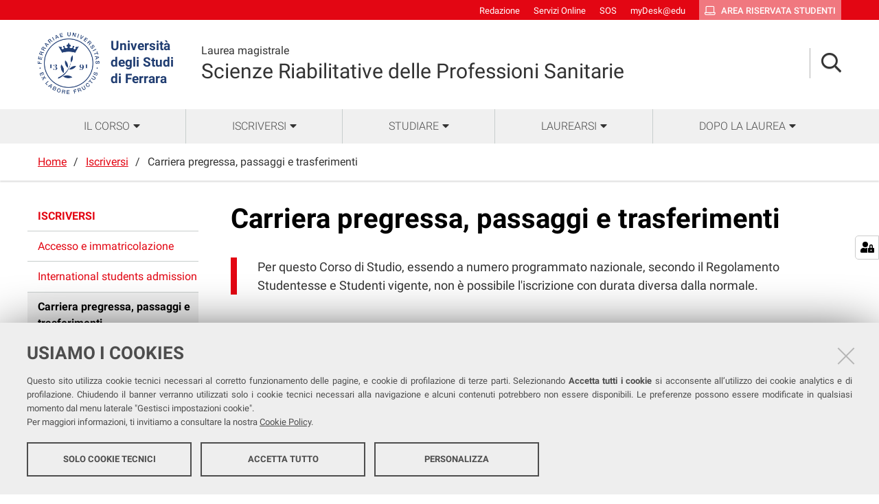

--- FILE ---
content_type: text/html;charset=utf-8
request_url: https://corsi.unife.it/lm-riabilitazione/iscriversi/carriera-pregressa-passaggi-e-trasferimenti
body_size: 6380
content:
<!DOCTYPE html>
<html xmlns="http://www.w3.org/1999/xhtml" lang="it" xml:lang="it">
  <head><meta http-equiv="Content-Type" content="text/html; charset=UTF-8" /><link rel="stylesheet" href="https://corsi.unife.it/++resource++redturtle.chefcookie/styles.css?v=2.0.0" /><link rel="stylesheet" href="https://corsi.unife.it/++plone++production/++unique++2025-05-16T09:53:23.725686/default.css" data-bundle="production" /><link rel="stylesheet" href="https://corsi.unife.it/++plone++collective.venue/++unique++2020-10-08%2011%3A23%3A46.628299/collective-venue-bundle-compiled.css" data-bundle="collective-venue-bundle" /><link rel="stylesheet" href="https://corsi.unife.it/++plone++patternslib/++unique++2020-10-08%2011%3A32%3A43.164207/bundle-leaflet-compiled.css" data-bundle="bundle-leaflet" /><link rel="stylesheet" href="https://corsi.unife.it/++plone++collective.expandcollapse.tile/++unique++2021-04-06%2017%3A14%3A23.769462/dist/styles.css" data-bundle="expand-collapse-tile-bundle" /><link rel="stylesheet" href="https://corsi.unife.it/++plone++redturtle-patterns-slider/++unique++2021-08-27%2010%3A53%3A49.643717/build/redturtle-patterns-slider-bundle-compiled.min.css" data-bundle="redturtle-patterns-slider-bundle" /><link rel="stylesheet" href="https://corsi.unife.it/++resource++redturtle.tiles.management/tiles-management-compiled.css?version=2020-10-08%2011%3A30%3A17.722056" data-bundle="redturtle-tiles-management" /><link rel="canonical" href="https://corsi.unife.it/lm-riabilitazione/iscriversi/carriera-pregressa-passaggi-e-trasferimenti" /><link rel="shortcut icon" type="image/x-icon" href="https://corsi.unife.it/favicon.ico" /><link rel="search" href="https://corsi.unife.it/biotecnologie/@@search" title="Cerca nel sito" /><script type="text/javascript" src="https://corsi.unife.it/++resource++redturtle.chefcookie/chefcookie/chefcookie.min.js?v=2.0.0"></script><script type="text/javascript" src="https://corsi.unife.it/++resource++redturtle.chefcookie/redturtle_chefcookie.js?v=2.0.0"></script><script type="text/javascript" src="https://corsi.unife.it/cookie_config.js?v=2.0.0_aa_"></script><script>PORTAL_URL = 'https://corsi.unife.it';</script><script type="text/javascript" src="https://corsi.unife.it/++plone++production/++unique++2025-05-16T09:53:23.725686/default.js" data-bundle="production"></script><script type="text/javascript" src="https://corsi.unife.it/++plone++collective.venue/++unique++2020-10-08%2011%3A23%3A46.628299/collective-venue-bundle-compiled.js" data-bundle="collective-venue-bundle"></script><script type="text/javascript" src="https://corsi.unife.it/++plone++patternslib/++unique++2020-10-08%2011%3A32%3A43.164207/bundle-leaflet-compiled.min.js" data-bundle="bundle-leaflet"></script><script type="text/javascript" src="https://corsi.unife.it/++plone++collective.expandcollapse.tile/++unique++2021-04-06%2017%3A14%3A23.769462/dist/expand_collapse_compiled.min.js" data-bundle="expand-collapse-tile-bundle"></script><script type="text/javascript" src="https://corsi.unife.it/++plone++patternslib/++unique++2020-10-08%2011%3A32%3A43.172207/patterns-compiled.min.js" data-bundle="patterns"></script><script type="text/javascript" src="https://corsi.unife.it/++plone++redturtle-patterns-slider/++unique++2021-08-27%2010%3A53%3A49.643717/build/redturtle-patterns-slider-bundle-compiled.js" data-bundle="redturtle-patterns-slider-bundle"></script><script type="text/javascript" src="https://corsi.unife.it/++resource++redturtle.tiles.management/tiles-management-compiled.js?version=2020-10-08%2011%3A30%3A17.722056" data-bundle="redturtle-tiles-management"></script><script type="text/javascript" src="https://corsi.unife.it/++plone++unife.resources.static/++unique++2025-10-06%2013%3A25%3A56.149005/react-with-dom.production.min.js" data-bundle="react-with-dom"></script><script type="text/javascript" src="https://corsi.unife.it//++plone++unife.resources/prod/main.js" data-bundle="diazo"></script>
    <title>Carriera pregressa, passaggi e trasferimenti — Scienze Riabilitative delle Professioni Sanitarie</title>

    <link href="/++theme++unife-cds/++plone++unife.resources.static/css/fonts.css" rel="stylesheet" />

  <link rel="stylesheet" href="https://corsi.unife.it/++plone++unife.cdsresources/prod/medicina.css?v=1.1.24" /><meta name="twitter:card" content="summary" /><meta property="og:site_name" content="Università degli Studi di Ferrara" /><meta property="og:title" content="Carriera pregressa, passaggi e trasferimenti" /><meta property="og:type" content="website" /><meta property="og:description" content="Per questo Corso di Studio, essendo a numero programmato nazionale, secondo il Regolamento Studentesse e Studenti vigente, non è possibile l'iscrizione con durata diversa dalla normale." /><meta property="og:url" content="https://corsi.unife.it/lm-riabilitazione/iscriversi/carriera-pregressa-passaggi-e-trasferimenti" /><meta property="og:image" content="https://corsi.unife.it/@@site-logo/Unife_nero PNG.png" /><meta property="og:image:type" content="image/png" /><meta name="description" content="Per questo Corso di Studio, essendo a numero programmato nazionale, secondo il Regolamento Studentesse e Studenti vigente, non è possibile l'iscrizione con durata diversa dalla normale." /><meta name="DC.description" content="Per questo Corso di Studio, essendo a numero programmato nazionale, secondo il Regolamento Studentesse e Studenti vigente, non è possibile l'iscrizione con durata diversa dalla normale." /><meta name="DC.date.created" content="2020-12-30T17:19:21+01:00" /><meta name="DC.date.modified" content="2022-06-28T13:33:40+01:00" /><meta name="DC.type" content="Pagina" /><meta name="DC.format" content="text/html" /><meta name="DC.language" content="it" /><meta name="DC.date.valid_range" content="2021/01/05 - " /><meta name="viewport" content="width=device-width, initial-scale=1.0" /><meta name="generator" content="Plone - http://plone.com" /></head>
  <body id="visual-portal-wrapper" class="frontend icons-on portaltype-document section-iscriversi site-lm-riabilitazione subsection-carriera-pregressa-passaggi-e-trasferimenti subsection-carriera-pregressa-passaggi-e-trasferimenti-homepage template-tiles_view thumbs-on userrole-anonymous viewpermission-view subsite-medicina" dir="ltr" data-base-url="https://corsi.unife.it/lm-riabilitazione/iscriversi/carriera-pregressa-passaggi-e-trasferimenti/homepage" data-view-url="https://corsi.unife.it/lm-riabilitazione/iscriversi/carriera-pregressa-passaggi-e-trasferimenti/homepage" data-portal-url="https://corsi.unife.it" data-i18ncatalogurl="https://corsi.unife.it/plonejsi18n" data-pat-pickadate="{&quot;date&quot;: {&quot;selectYears&quot;: 200}, &quot;time&quot;: {&quot;interval&quot;: 5 } }" data-pat-plone-modal="{&quot;actionOptions&quot;: {&quot;displayInModal&quot;: false}}">

    

    <div id="mobile-menu" class="globalnavWrapper">
      <div class="menu-header"><a href="javascript:void(0)" class="closebtn"><span class="far fa-times"></span></a></div>
    </div>

    <header id="portal-top">
      <div id="unife-top-links">
  <div class="container">
    <ul>
      
        <li id="top_links-accedi">
          <a href="https://corsi.unife.it/login?came_from=https://corsi.unife.it/lm-riabilitazione/iscriversi/carriera-pregressa-passaggi-e-trasferimenti/homepage/tiles_view" title="Redazione">
            <span>Redazione</span>
          </a>
        </li>
      
        <li id="top_links-servizi-online">
          <a href="http://www.unife.it/it/x-te/servizi-online" title="Servizi Online">
            <span>Servizi Online</span>
          </a>
        </li>
      
        <li id="top_links-sos-studenti">
          <a href="https://sos.unife.it/" title="SOS">
            <span>SOS</span>
          </a>
        </li>
      
        <li id="top_links-edu">
          <a href="https://mail.google.com/a/unife.it" title="myDesk@edu">
            <span>myDesk@edu</span>
          </a>
        </li>
      
        <li id="top_links-intranet">
          <a href="https://studiare.unife.it" title="Area riservata studenti">
            <span>Area riservata studenti</span>
          </a>
        </li>
      
    </ul>
  </div>
</div>

<div id="portal-header"><a id="portal-logo" title="Università degli Studi di Ferrara" href="http://www.unife.it/it" target="_blank" rel="noopener noreferrer">
    <img src="https://corsi.unife.it/lm-riabilitazione/++plone++unife.plonetheme/logo.png" alt="" />
    
    <div>
      <span>Università<br />degli Studi <br />di Ferrara</span>
     </div>
</a><div id="unife-header-menu">

    <div class="subsite-title">
      <a href="https://corsi.unife.it/lm-riabilitazione">
        <div class="subsite-course-type">Laurea magistrale</div>
        Scienze Riabilitative delle Professioni Sanitarie
      </a>
    </div>
</div><div class="search-language-wrapper"><div id="portal-searchbox">




          <div class="searchSection" id="search-bar">
            <div class="search-content">
              <button class="close" title="Close"><i class="far fa-times"></i></button>
              <div class="container">
                <form id="searchGadget_form" action="https://corsi.unife.it/lm-riabilitazione/@@search" role="search" data-pat-livesearch="ajaxUrl:https://corsi.unife.it/lm-riabilitazione/@@ajax-search" class="pat-livesearch">
                  <label class="hiddenStructure" for="searchGadget">Cerca nel sito</label>
                  <input name="SearchableText" type="text" size="18" id="searchGadget" title="Cerca nel sito" placeholder="Cerca nel sito" class="searchField" />

                  <button type="submit" class="searchButton" title="Cerca"><i class="far fa-search"></i></button>
                    

                      
                </form>
              </div>
            </div>
          </div>

          <button class="searchButton" title="Cerca" id="activate-search"><i class="far fa-search"></i></button>

      

</div><div class="plone-navbar-header"><button type="button" class="plone-navbar-toggle" aria-controls="portal-mainnavigation" aria-expanded="false"><span class="sr-only">Toggle navigation</span><i class="fas fa-bars"></i></button></div></div></div>


    </header>

    <div id="portal-mainnavigation">
      <div class="container">
  <nav aria-label="Sezioni" class="globalnavWrapper">
    <ul role="menubar" id="portal-globalnav">
      
        <li id="portaltab-0" class="plain">
          <a href="#" data-tabid="0" class="menuTabLink " aria-haspopup="true" aria-expanded="false" role="menuitem"><span>Il corso</span></a>
        </li>
      
        <li id="portaltab-1" class="plain">
          <a href="#" data-tabid="1" class="menuTabLink " aria-haspopup="true" aria-expanded="false" role="menuitem"><span>Iscriversi</span></a>
        </li>
      
        <li id="portaltab-2" class="plain">
          <a href="#" data-tabid="2" class="menuTabLink " aria-haspopup="true" aria-expanded="false" role="menuitem"><span>Studiare</span></a>
        </li>
      
        <li id="portaltab-3" class="plain">
          <a href="#" data-tabid="3" class="menuTabLink " aria-haspopup="true" aria-expanded="false" role="menuitem"><span>Laurearsi</span></a>
        </li>
      
        <li id="portaltab-4" class="plain">
          <a href="#" data-tabid="4" class="menuTabLink " aria-haspopup="true" aria-expanded="false" role="menuitem"><span>Dopo la laurea</span></a>
        </li>
      
    </ul>
  </nav>


</div>
    </div>

    <aside id="global_statusmessage">
      


      <div>
      </div>
    </aside>

    <div id="viewlet-above-content">

<nav id="portal-breadcrumbs" class="plone-breadcrumb">
  <div class="container">
    <span id="breadcrumbs-you-are-here" class="hiddenStructure">Tu sei qui:</span>
    <ol aria-labelledby="breadcrumbs-you-are-here">
      <li id="breadcrumbs-home">
        <a href="https://corsi.unife.it/lm-riabilitazione">Home</a>
      </li>
      <li id="breadcrumbs-1">
        
          <a href="https://corsi.unife.it/lm-riabilitazione/iscriversi">Iscriversi</a>
          
        
      </li>
      <li id="breadcrumbs-2">
        
          
          <span id="breadcrumbs-current">Carriera pregressa, passaggi e trasferimenti</span>
        
      </li>
    </ol>
  </div>
</nav>

</div>

    <div id="column-wrapper" class="with-column-one "><article id="portal-column-content">

      

      <div>


        

        <article id="content">

          

          <header>
            <div id="viewlet-above-content-title"><span id="social-tags-body" style="display: none" itemscope="" itemtype="http://schema.org/WebPage">
  <span itemprop="name">Carriera pregressa, passaggi e trasferimenti</span>
  <span itemprop="description">Per questo Corso di Studio, essendo a numero programmato nazionale, secondo il Regolamento Studentesse e Studenti vigente, non è possibile l'iscrizione con durata diversa dalla normale.</span>
  <span itemprop="url">https://corsi.unife.it/lm-riabilitazione/iscriversi/carriera-pregressa-passaggi-e-trasferimenti</span>
  <span itemprop="image">https://corsi.unife.it/@@site-logo/Unife_nero PNG.png</span>
</span>


</div>
            
              <h1 class="documentFirstHeading">Carriera pregressa, passaggi e trasferimenti</h1>

            
            <div id="viewlet-below-content-title">



</div>

            
              <div class="documentDescription description">Per questo Corso di Studio, essendo a numero programmato nazionale, secondo il Regolamento Studentesse e Studenti vigente, non è possibile l'iscrizione con durata diversa dalla normale.</div>

            
          </header>

          <div id="viewlet-above-content-body">

</div>
          <div id="content-core">
            
      
        
        
    
        
            <div class="tiles-management">
  <div class="tilesWrapper">
    
    <div class="tilesList">
      
        <div class="tileWrapper colonna-1-di-2" data-tileid="" data-tiletype="" data-tilehidden="" data-token="">
          
          
    <div class="tile tile-advanced-static border-top">
        <div class="tile-container">
        <!-- HEADER -->
        <h2 class="tileTitle">
            
            
                <span class="ast_title">Riconoscimento di esami da carriera pregressa</span>
            
        </h2>
        <!-- BODY -->
        <div class="tile-text tileBody"><ul>
<li class="blue"><a href="http://www.unife.it/it/iscriviti/trasferirsi/riconoscimento">Riconoscimento della carriera pregressa</a><a href="http://www.unife.it/it/iscriviti/iscriversi/durata-diversa"></a></li>
</ul></div>
        <!-- FOOTER -->
        
        </div>
    </div>

        </div>
      
        <div class="tileWrapper colonna-1-di-2" data-tileid="" data-tiletype="" data-tilehidden="" data-token="">
          
          
    <div class="tile tile-advanced-static border-top">
        <div class="tile-container">
        <!-- HEADER -->
        <h2 class="tileTitle">
            
            
                <span class="ast_title">Passaggi e trasferimenti:</span>
            
        </h2>
        <!-- BODY -->
        <div class="tile-text tileBody"><ul>
<li class="blue"><a href="http://www.unife.it/it/iscriviti/cambiare/corso">Passaggi ad altri corsi di studio di Unife</a></li>
<li class="blue"><a href="http://www.unife.it/it/iscriviti/trasferirsi">Trasferirsi a Unife</a></li>
<li><a href="http://www.unife.it/it/iscriviti/cambiare/trasferirsi">Trasferirsi in un altro Ateneo</a></li>
</ul></div>
        <!-- FOOTER -->
        
        </div>
    </div>

        </div>
      
        <div class="tileWrapper " data-tileid="" data-tiletype="" data-tilehidden="" data-token="">
          
          
    <div class="tile tile-advanced-static collapsible-desktop">
        <div class="tile-container">
        <!-- HEADER -->
        <h2 class="tileTitle">
            
            
                <span class="ast_title">Riconoscimento esami da carriera pregressa</span>
            
        </h2>
        <!-- BODY -->
        <div class="tile-text tileBody"><p>Fermo restando quanto previsto dall’art. 10 del Regolamento Studentesse e Studenti, le<strong> richieste di convalida d’esami o frequenze, per il riconoscimento delle conoscenze, delle competenze e delle abilità professionali o esperienze di formazione pregressa</strong> devono essere inoltrate al Consiglio del Corso di Studio o alla Commissione crediti, attraverso l’area riservata <a href="https://studiare.unife.it/Root.do%23shortcut">https://studiare.unife.it/</a> , corredate dai relativi <strong>programmi dei corsi</strong>, secondo quanto riportato alla <a href="https://www.unife.it/it/iscriviti/iscriversi/riconoscimenti"><strong>pagina di Ateneo dedicata</strong></a>.</p>
<p>Il Consiglio di corso di laurea esamina la carriera universitaria precedentemente svolta e decide le eventuali convalide, nei termini fissati dall’Ateneo in tema di riconoscimento dei crediti precedentemente acquisiti.</p>
<p>Il Consiglio di corso di laurea può delegare l’attività di valutazione ad una apposita <a href="https://corsi.unife.it/lm-riabilitazione/corso/chi/chi-siamo"><strong>Commissione Crediti</strong></a>.</p>
<p class="callout minimal">La valutazione da parte della Commissione Crediti sarà svolta in modo standardizzato e terrà conto dei <strong>Settori Scientifico Disciplinari</strong>, dei <strong>programmi di studio</strong>, del <strong>numero di CFU</strong> (il numero di ore afferenti al CFU stesso) e del <strong>voto</strong> conseguito nei singoli moduli.</p>
<hr />
<p><span style="height: 1.5em;"><b>Si ricorda che:</b></span></p>
<ul>
<li><span style="height: 1.5em;"><b>la convalida dell'esame potrà essere deliberata indipendentemente dalla votazione ottenuta nel precedente corso</b></span></li>
<li><span style="height: 1.5em;"><b>un esame convalidato non potrà essere più sostenuto</b></span></li>
<li><span style="height: 1.5em;"><b>la delibera della Commissione è immediatamente esecutiva e viene inserita nella carriera dello studente</b></span></li>
</ul>
<hr />
<p>Per maggiori informazioni sul riconoscimento carriera pregressa è possibile consultare la <a href="https://www.unife.it/it/iscriviti/iscriversi/riconoscimenti"><strong>pagina di Ateneo dedicata</strong></a>.</p></div>
        <!-- FOOTER -->
        
        </div>
    </div>

        </div>
      
    </div>
  </div>

</div>
        
        
    

      
    
          </div>
          <div id="viewlet-below-content-body">



    <div class="visualClear"><!-- --></div>

    <div class="documentActions">
        

        

    </div>


</div>
          
        </article>

        

<!--                 <metal:sub define-slot="sub" tal:content="nothing">
                   This slot is here for backwards compatibility only.
                   Don't use it in your custom templates.
                </metal:sub> -->
      </div>

      
      <footer>
        <div id="viewlet-below-content">



</div>
      </footer>
    </article><aside id="portal-column-one">
      
        
<div class="portletWrapper" id="portletwrapper-706c6f6e652e6c656674636f6c756d6e0a636f6e746578740a2f6364730a6e617669676174696f6e" data-portlethash="706c6f6e652e6c656674636f6c756d6e0a636f6e746578740a2f6364730a6e617669676174696f6e">
<aside class="portlet portletNavigationTree" role="navigation">

    <header class="portletHeader hiddenStructure">
        <a href="https://corsi.unife.it/lm-riabilitazione/sitemap" class="tile">Navigazione</a>
    </header>

    <nav class="portletContent lastItem">
        <ul class="navTree navTreeLevel0">
            <li class="navTreeItem navTreeTopNode nav-section-iscriversi">
                <div>
                   <a href="https://corsi.unife.it/lm-riabilitazione/iscriversi" title="" class="contenttype-folder">
                   
                   Iscriversi
                   </a>
                </div>
            </li>
            



<li class="navTreeItem visualNoMarker navTreeFolderish section-ammissione-e-immatricolazione">

    
        <a href="https://corsi.unife.it/lm-riabilitazione/iscriversi/ammissione-e-immatricolazione" title="" class="state-published navTreeFolderish contenttype-folder">

             

            
            
            <span>Accesso e immatricolazione</span>
        </a>
        

    
</li>

<li class="navTreeItem visualNoMarker navTreeFolderish section-international-students-admission">

    
        <a href="https://corsi.unife.it/lm-riabilitazione/iscriversi/international-students-admission" title="" class="state-published navTreeFolderish contenttype-folder">

             

            
            
            <span>International students admission</span>
        </a>
        

    
</li>

<li class="navTreeItem visualNoMarker navTreeCurrentNode navTreeFolderish section-carriera-pregressa-passaggi-e-trasferimenti">

    
        <a href="https://corsi.unife.it/lm-riabilitazione/iscriversi/carriera-pregressa-passaggi-e-trasferimenti" title="" class="state-published navTreeCurrentItem navTreeCurrentNode navTreeFolderish contenttype-folder">

             

            
            
            <span>Carriera pregressa, passaggi e trasferimenti</span>
        </a>
        

    
</li>

<li class="navTreeItem visualNoMarker section-riconoscimenti-e-certificazioni-1">

    
        <a href="https://corsi.unife.it/lm-riabilitazione/iscriversi/riconoscimenti-e-certificazioni-1" title="" class="state-published contenttype-document">

             

            
            
            <span>Riconoscimenti e certificazioni</span>
        </a>
        

    
</li>

<li class="navTreeItem visualNoMarker navTreeFolderish section-anni-successivi">

    
        <a href="https://corsi.unife.it/lm-riabilitazione/iscriversi/anni-successivi" title="" class="state-published navTreeFolderish contenttype-folder">

             

            
            
            <span>Iscriversi ad anni successivi al primo</span>
        </a>
        

    
</li>

<li class="navTreeItem visualNoMarker section-smettere-di-studiare">

    
        <a href="https://www.unife.it/it/iscriviti/smettere/smettere" title="" class="state-published contenttype-link">

             

            
            
            <span>Smettere di studiare</span>
        </a>
        

    
</li>




        </ul>
    </nav>
</aside>


</div>


      
    </aside></div>



    

    
    
      <div class="tiles-wide">
        
    
        

            <div class="tiles-management">
  

</div>
        
        
    

      </div>
    
    <footer id="portal-footer-wrapper">
      <div class="portal-footer">
    
<div class="portletWrapper" id="portletwrapper-706c6f6e652e666f6f746572706f72746c6574730a636f6e746578740a2f6364732f6c6d2d72696162696c6974617a696f6e650a636f6c6f6e6e612d31" data-portlethash="706c6f6e652e666f6f746572706f72746c6574730a636f6e746578740a2f6364732f6c6d2d72696162696c6974617a696f6e650a636f6c6f6e6e612d31"><div class="portlet rerPortletAdvancedStatic title-small"><h1>Scienze Riabilitative delle Professioni Sanitarie</h1></div>


</div>

<div class="portletWrapper" id="portletwrapper-706c6f6e652e666f6f746572706f72746c6574730a636f6e746578740a2f6364732f6c6d2d72696162696c6974617a696f6e650a636f6c6f6e6e612d32" data-portlethash="706c6f6e652e666f6f746572706f72746c6574730a636f6e746578740a2f6364732f6c6d2d72696162696c6974617a696f6e650a636f6c6f6e6e612d32"><div class="portlet rerPortletAdvancedStatic footer-in-evidence"><p><a href="http://neuro-riab.unife.it/it">DIPARTIMENTO DI NEUROSCIENZE E RIABILITAZIONE</a><br />Via Luigi Borsari 46, 44121 Ferrara</p>
<p>COORDINATORE<br /><a href="https://docente.unife.it/stefano.pelucchi">Prof. Stefano Pelucchi</a></p>
<p><a href="https://corsi.unife.it/lm-riabilitazione/corso/chi/manager-didattico">MANAGER DIDATTICA</a></p></div>


</div>

<div class="portletWrapper" id="portletwrapper-706c6f6e652e666f6f746572706f72746c6574730a636f6e746578740a2f6364732f6c6d2d72696162696c6974617a696f6e650a636f6c6f6e6e612d33" data-portlethash="706c6f6e652e666f6f746572706f72746c6574730a636f6e746578740a2f6364732f6c6d2d72696162696c6974617a696f6e650a636f6c6f6e6e612d33"><div class="portlet rerPortletAdvancedStatic"><ul>
<li><a href="https://www.unife.it/it/studiare/supporto/tutor">Tutor</a></li>
<li><a href="https://www.unife.it/it/corsi/libero-programmato/folder/lm-scienze-riabilitative-delle-professioni-sanitarie.pdf">Brochure del corso</a></li>
</ul></div>


</div>

<div class="portletWrapper" id="portletwrapper-706c6f6e652e666f6f746572706f72746c6574730a636f6e746578740a2f6364732f6c6d2d72696162696c6974617a696f6e650a636f6c6f6e6e612d34" data-portlethash="706c6f6e652e666f6f746572706f72746c6574730a636f6e746578740a2f6364732f6c6d2d72696162696c6974617a696f6e650a636f6c6f6e6e612d34"><div class="portlet rerPortletAdvancedStatic"><ul>
<li><a href="https://corsi.unife.it/lm-riabilitazione/studiare/sedi/sedi-e-aule-lezioni">Sedi e strutture</a></li>
<li><a href="https://www.unife.it/it/studiare/biblioteche">Biblioteche</a></li>
<li><a href="https://corsi.unife.it/lm-riabilitazione/corso/contatti">Contatti</a></li>
<li><a href="https://www.unife.it/it/studiare/supporto/disabilita">Servizi per studentesse e studenti con Disabilità/DSA</a></li>
</ul></div>


</div>

<div class="portletWrapper" id="portletwrapper-706c6f6e652e666f6f746572706f72746c6574730a636f6e746578740a2f6364732f6c6d2d72696162696c6974617a696f6e650a636f6c6f6e6e612d35" data-portlethash="706c6f6e652e666f6f746572706f72746c6574730a636f6e746578740a2f6364732f6c6d2d72696162696c6974617a696f6e650a636f6c6f6e6e612d35"><div class="portlet rerPortletAdvancedStatic"><ul>
<li><a href="https://www.unife.it/it/studiare/vivere-unife">Vivere Unife</a></li>
<li><a href="https://www.unife.it/it/studiare/vivere-ferrara">Vivere Ferrara</a></li>
<li><a href="https://www.unife.it/it/studiare/trasporti">Trasporti</a></li>
<li><a href="https://www.unife.it/it/studiare/diritti">Diritti, salute e sicurezza</a></li>
</ul></div>


</div>


</div>

<div id="unife-footer">
  <div class="container">
    <div class="unife-footer-columns">
      <div id="unife-footer-logo">
        <a id="footer-logo" title="Università degli Studi di Ferrara" href="http://www.unife.it/it">
            <img src="https://corsi.unife.it/lm-riabilitazione/++plone++unife.plonetheme/logo_footer.png" tal:attributes="src string:https://corsi.unife.it/lm-riabilitazione/++plone++unife.plonetheme/logo_footer.png" />

            <span>Università<br />degli Studi<br />di Ferrara</span>
            
        </a>
        <div class="portlet">
          <p>Seguici su</p>
          <ul class="footer-social">
            <li><a class="fb" href="https://www.facebook.com/unife.it/" title="facebook"><i class="fab fa-facebook"></i><span class="social">Facebook</span></a></li>
            <li><a class="in" href="https://www.linkedin.com/school/universit%C3%A0-degli-studi-di-ferrara/" title="linkedin"><i class="fab fa-linkedin-in"></i><span class="social">Linkedin</span></a></li>
            <li><a class="in" href="https://www.instagram.com/unife.it/" title="linkedin"><i class="fab fa-instagram"></i><span class="social">Instagram</span></a></li>
            <li><a class="yt" href="https://www.youtube.com/user/unifetv" title="youtube"><i class="fab fa-youtube"></i><span class="social">Youtube</span></a></li>
          </ul>
        </div>
      </div>
      <div id="unife-footer-info">
        <h4>Università degli studi di Ferrara</h4>
        
        <p>Rettrice: Prof.ssa Laura Ramaciotti</p>
        
        <p>via Ludovico Ariosto, 35 - 44121 Ferrara</p>
        <p>C.F. 80007370382 - P.IVA 00434690384</p>
      </div>
      <div id="unife-footer-contacts">
        <h4><a href="http://www.unife.it/it/contatti">Contatti</a></h4>
        
        <p>Tel. +39 0532 293111</p>
        <p>Fax. +39 0532 293031</p>
        <p><a href="http://www.unife.it/it/pec">PEC</a></p>
      </div>
      <div id="unife-footer-links">
        <h4>Links</h4>
        <ul>
          <li><a href="http://www.unife.it/it/accessibility-info">Accessibilità</a></li>
          <li><a href="https://corsi.unife.it/dichiarazione-accessibilita">Dichiarazione di accessibilità</a></li>
          <li><a href="http://www.unife.it/it/privacy">Protezione dati personali</a></li>
          <li><a href="http://www.unife.it/it/informativa-cookie">Cookies</a></li>
        </ul>
        
      </div>
    </div>
    <hr />
    <div id="unife-footer-credits">
      <span>Copyright @ 2026, Università di Ferrara</span>
    </div>
  </div>
</div>



    </footer><a href="javascript:" aria-hidden="true" id="return-to-top" title="Return to top" style="display: none"><i class="fas fa-chevron-up"></i></a>

  </body>
</html>